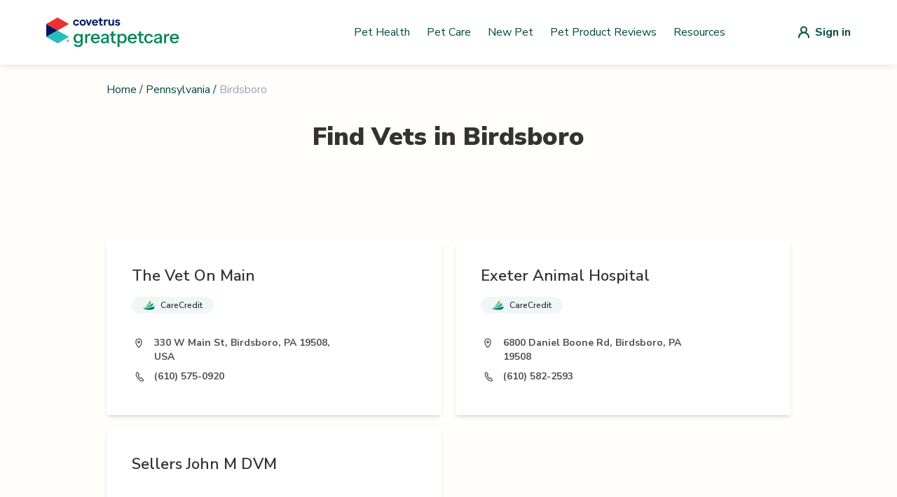

--- FILE ---
content_type: application/javascript; charset=utf-8
request_url: https://vets.greatpetcare.com/_next/static/chunks/pages/%5Bstate%5D-2375d137491e50f6.js
body_size: 3682
content:
(self.webpackChunk_N_E=self.webpackChunk_N_E||[]).push([[408],{7224:function(e,t,r){(window.__NEXT_P=window.__NEXT_P||[]).push(["/[state]",function(){return r(7126)}])},6616:function(e,t){"use strict";t.Z={src:"/_next/static/media/clinic.1b050915.svg",height:20,width:20,blurWidth:0,blurHeight:0}},4426:function(e,t){"use strict";t.Z={src:"/_next/static/media/covetrus-icon.37d97c30.svg",height:15,width:15,blurWidth:0,blurHeight:0}},7825:function(e,t){"use strict";t.Z={src:"/_next/static/media/zipcode.4813f525.svg",height:20,width:20,blurWidth:0,blurHeight:0}},3833:function(e,t,r){"use strict";r.d(t,{O:function(){return c}});var s=r(5893),a=r(7294),n=r(1664),l=r.n(n);let c=e=>{let{links:t,currentPageLabel:r,textColor:n="primaryColor",currentLabelColor:c="gray-400",separator:i="/",wrap:o=!1}=e;return(0,s.jsxs)("div",{className:"flex".concat(o?" flex-wrap":""," text-").concat(n," text-base"),children:[t.map((e,t)=>(0,s.jsxs)(a.Fragment,{children:[(0,s.jsx)(l(),{href:e.href,className:"hover:underline",children:e.label}),(0,s.jsx)("span",{className:"mx-1",children:i})]},"link-".concat(e.label).concat(e.href).concat(t))),r&&(0,s.jsx)("p",{className:"text-".concat(c),children:r})]})}},3572:function(e,t,r){"use strict";r.d(t,{B:function(){return c}});var s=r(5893);r(7294);var a=r(9771),n=r(1664),l=r.n(n);let c=e=>{let{children:t}=e;return(0,s.jsxs)("div",{className:"text-2xl text-gray-600 text-center",children:[(0,s.jsx)(a.Z,{className:"h-16 w-16 mb-4 text-yellow-400 mx-auto"}),(0,s.jsx)(s.Fragment,{children:t}),(0,s.jsx)("div",{className:"mt-6",children:(0,s.jsx)(l(),{href:"/",className:"text-base md:text-2xl text-primaryColor underline",children:"Try New Search"})})]})}},7357:function(e,t,r){"use strict";r.d(t,{w:function(){return l}});var s=r(5893),a=r(9008),n=r.n(a);let l=e=>{let{title:t,description:r}=e;return(0,s.jsxs)(n(),{children:[(0,s.jsx)("title",{children:t}),(0,s.jsx)("meta",{name:"description",content:r})]})}},8583:function(e,t,r){"use strict";r.d(t,{$:function(){return a}});var s=r(5893);let a=e=>{let{className:t=""}=e;return(0,s.jsxs)("svg",{className:"tw-animate-spin mx-6 tw-h-6 tw-w-6 tw-text-gray-400 "+t,xmlns:"http://www.w3.org/2000/svg",fill:"none",viewBox:"0 0 24 24",children:[(0,s.jsx)("circle",{className:"tw-opacity-25",cx:"12",cy:"12",r:"10",stroke:"currentColor",strokeWidth:"4"}),(0,s.jsx)("path",{className:"tw-opacity-75",fill:"currentColor",d:"M4 12a8 8 0 018-8V0C5.373 0 0 5.373 0 12h4zm2 5.291A7.962 7.962 0 014 12H0c0 3.042 1.135 5.824 3 7.938l3-2.647z"})]})}},7189:function(e,t,r){"use strict";r.d(t,{h:function(){return p}});var s=r(5893),a=r(7294);let n=a.forwardRef(function(e,t){return a.createElement("svg",Object.assign({xmlns:"http://www.w3.org/2000/svg",fill:"none",viewBox:"0 0 24 24",strokeWidth:2,stroke:"currentColor","aria-hidden":"true",ref:t},e),a.createElement("path",{strokeLinecap:"round",strokeLinejoin:"round",d:"M21 21l-6-6m2-5a7 7 0 11-14 0 7 7 0 0114 0z"}))});var l=r(7066),c=r(9302),i=r(4426),o=r(5675),d=r.n(o);let u=()=>(0,s.jsxs)("div",{className:"flex mt-1 mb-2 ml-0",children:[(0,s.jsx)(d(),{src:i.Z,alt:"Covetrus logo"}),(0,s.jsx)("p",{className:"text-left break-words ml-1 font-bold text-xs",children:"Trusted Vet Partner"})]}),x=a.forwardRef(function(e,t){return a.createElement("svg",Object.assign({xmlns:"http://www.w3.org/2000/svg",viewBox:"0 0 20 20",fill:"currentColor","aria-hidden":"true",ref:t},e),a.createElement("path",{fillRule:"evenodd",d:"M6.707 4.879A3 3 0 018.828 4H15a3 3 0 013 3v6a3 3 0 01-3 3H8.828a3 3 0 01-2.12-.879l-4.415-4.414a1 1 0 010-1.414l4.414-4.414zm4 2.414a1 1 0 00-1.414 1.414L10.586 10l-1.293 1.293a1 1 0 101.414 1.414L12 11.414l1.293 1.293a1 1 0 001.414-1.414L13.414 10l1.293-1.293a1 1 0 00-1.414-1.414L12 8.586l-1.293-1.293z",clipRule:"evenodd"}))});var h=r(8583);let m=e=>{let{value:t="",onChangeText:r=()=>void 0,onClear:n=()=>void 0,renderResultItem:l=()=>void 0,searchResult:i=[],searching:o=!1,placeholder:d="",onBlur:u=()=>void 0,compact:m=!1,autofocus:p=!0,backdrop:f=!1,onBackdropClick:w=()=>void 0,iconLeft:v=null,maxLength:g=null}=e,[,b]=(0,a.useState)(!1);return(0,s.jsxs)("div",{className:"tw-relative",children:[(0,s.jsxs)("div",{className:"prc-searchbar-container",children:[v,(0,s.jsx)("input",{id:"search-input",onFocus:()=>b(!0),onBlur:()=>{b(!1),u()},placeholder:d,className:(0,c.AK)("border-none focus:shadow-none focus:outline-none focus:ring-0 focus:border-transparent",m?"prc-searchbar-compact":"prc-searchbar"),value:t,onChange:e=>r(e.target.value),autoFocus:p,maxLength:g}),t.length>0&&(0,s.jsx)("button",{className:"tw-ml-2",onClick:n,children:(0,s.jsx)(x,{className:(m?"tw-h-5 tw-w-5":"tw-h-7 tw-w-7")+" tw-text-primaryColor"})})]}),(o||i.length>0)&&(0,s.jsxs)("div",{children:[f&&(0,s.jsx)("div",{className:"tw-fixed tw-bg-black tw-bg-opacity-30 tw-inset-0 tw-z-10",onClick:w}),(0,s.jsxs)("div",{className:"prc-search-card-class",children:[o&&(0,s.jsx)("div",{className:"tw-flex",children:(0,s.jsx)(h.$,{className:"tw-mx-auto"})}),!o&&i.length>0&&(0,s.jsx)("div",{children:i.map(e=>l(e))})]})]})]})},p=e=>{let{onVetSelect:t=e=>void 0,compact:r=!1,autofocus:i=!0,backdrop:o=!1,zipCode:d=!1}=e,[x,h]=(0,a.useState)(""),[p,f]=(0,a.useState)(!1),[w,v]=(0,a.useState)([]);(0,a.useEffect)(()=>{h("")},[d]);let g=e=>{let t=d?e.slice(0,5):e;h(t),j.current(t,d)},b=async function(e,t){if(f(!0),v([]),""==e){f(!1);return}try{let{data:r}=await l.Z.post("/api/vets/search",t?{zipcode:e}:{query:e});f(!1),v((null==r?void 0:r.records)||[])}catch(e){console.error(e),f(!1)}},j=(0,a.useRef)((0,c.Ds)(b,400));return(0,s.jsx)(m,{value:x,onChangeText:g,onClear:()=>g(""),searching:p,searchResult:w,renderResultItem:e=>(0,s.jsxs)("button",{className:"tw-my-2 tw-text-left tw-w-full tw-border-b tw-group",onClick:()=>{v([]),t(e)},children:[(0,s.jsx)("p",{className:"tw-text-lg tw-text-secondaryColor tw-group-hover:tw-text-primaryColor",children:e.name}),(0,s.jsx)("p",{className:"tw-text-md tw-text-gray-400 tw-group-hover:tw-text-gray-600",children:e.address}),e.verified_gpm_practice&&(0,s.jsx)(u,{})]},"vet-search-res-btn-"+e.id),placeholder:"Search by ".concat(d?"Zip Code":"Clinic Name"),compact:r,autofocus:i,backdrop:o,onBackdropClick:()=>v([]),maxLength:d?5:128,iconLeft:(0,s.jsx)(n,{className:"tw-w-5 tw-h-5 tw-text-gray-600 tw-mr-2 tw-flex-shrink-0"})})}},7126:function(e,t,r){"use strict";r.r(t),r.d(t,{__N_SSG:function(){return g}});var s=r(5893),a=r(7294),n=r(6616),l=r(7189),c=r(7825),i=r(5675),o=r.n(i),d=r(1664),u=r.n(d),x=r(1163),h=r(9302),m=r(4768),p=r(3833),f=r(3572),w=r(4709),v=r(7357),g=!0;t.default=e=>{let{stateName:t,cities:r,hasError:i}=e,[d,g]=(0,a.useState)("name"),b=(0,x.useRouter)(),j=(e,r,a)=>(0,s.jsx)("div",{children:(0,s.jsx)(u(),{href:"/".concat(t,"/").concat(e),as:"/".concat((0,m.l)(t),"/").concat((0,m.l)(e)),className:a?"basic-link-xl":"basic-link",children:e})},"state-city-".concat(r));return(0,s.jsxs)(w.S,{children:[(0,s.jsx)(v.w,{title:"Find a Vet – Trusted Veterinarians in ".concat(t,"  | Great Pet"),description:"Looking for a veterinarian in ".concat(t,"? Find local vet clinics, emergency vets, mobile services, and low-cost options.")}),(0,s.jsxs)("div",{className:"container mx-auto flex flex-col pb-12",children:[(0,s.jsxs)("div",{className:"absolute w-full left-0 -mt-6 pt-16 -mb-4 px-8 md:px-6 bg-backgroundSearchVet flex justify-center items-center flex-col pb-20 xs:pb-24 sm:pb-28 md:pb-32",children:[(0,s.jsx)("div",{className:"flex justify-start w-full max-w-3xl pb-4 z-10",children:(0,s.jsx)(p.O,{links:[{label:"Home",href:"/"}],currentPageLabel:(0,h.lS)(t)})}),(0,s.jsx)("h2",{className:"text-center text-4xl text-gray-700 mb-4 font-black",children:"Find a Vet"}),(0,s.jsx)("p",{className:"text-center text-gray-700 mb-8 sm:mx-auto w-full max-w-3xl pb-4",children:"Discover highly-rated veterinary clinics, veterinary hospitals, and specialty services to ensure your pet gets the best possible care. Get started by entering your zip code, clinic name or browse by state to see vets near you."})]}),(0,s.jsxs)("div",{className:"relative w-full max-w-3xl rounded-lg self-center pt-72 sm:pt-64 md:pt-64",children:[(0,s.jsxs)("nav",{className:"relative z-0 rounded-lg shadow flex divide-x divide-gray-200 w-full sm:w-72","aria-label":"Tabs",children:[(0,s.jsxs)("a",{className:(0,h.AK)("name"===d?"text-lightGray font-bold cursor-default":"text-superLightGray cursor-pointer hover:bg-gray-50","rounded-tl-lg","group relative w-36 flex-grow overflow-hidden bg-white py-4 px-4 text-sm font-medium text-center focus:z-10 flex items-center justify-center"),"aria-current":"name"===d?"page":void 0,onClick:"name"===d?()=>{}:()=>{g("name")},children:[(0,s.jsx)(o(),{src:n.Z,alt:"Search by Clinic",width:20,height:20}),(0,s.jsx)("span",{className:"pl-2",children:"Clinic"}),(0,s.jsx)("span",{"aria-hidden":"true",className:(0,h.AK)("name"===d?"bg-primaryColor":"bg-transparent","absolute inset-x-0 bottom-0 h-1.5")})]}),(0,s.jsxs)("a",{className:(0,h.AK)("zipcode"===d?"text-lightGray font-bold cursor-default":"text-superLightGray cursor-pointer hover:bg-gray-50","rounded-tr-lg","group relative w-36 flex-grow overflow-hidden bg-white py-4 px-4 text-sm font-medium text-center focus:z-10 flex items-center justify-center"),"aria-current":"zipcode"===d?"page":void 0,onClick:"zipcode"===d?()=>{}:()=>{g("zipcode")},children:[(0,s.jsx)(o(),{src:c.Z,alt:"Search by Zip Code",width:20,height:20}),(0,s.jsx)("span",{className:"pl-2",children:"Zip Code"}),(0,s.jsx)("span",{"aria-hidden":"true",className:(0,h.AK)("zipcode"===d?"bg-primaryColor":"bg-transparent","absolute inset-x-0 bottom-0 h-1.5")})]})]}),(0,s.jsx)("div",{className:"sm:mx-auto w-full max-w-3xl px-4 sm:px-10 py-9 bg-white shadow-nav rounded-tr-lg rounded-b-lg",children:(0,s.jsx)(l.h,{onVetSelect:e=>{var t,r;let s=(null==e?void 0:null===(r=e.address)||void 0===r?void 0:null===(t=r.split(","))||void 0===t?void 0:t[1])||"",a=s?(0,m.l)(s.trim()):"";a?b.push("/".concat(a,"/").concat((0,m.l)(e.name),"/").concat(e.id)):b.push("/vet/".concat((0,m.l)(e.name),"/").concat(e.id))},zipCode:"zipcode"===d,backdrop:!0})})]}),(0,s.jsx)("main",{className:"state",children:(0,s.jsxs)("section",{className:"state__content mt-6",children:[i&&(0,s.jsx)(f.B,{children:(0,s.jsxs)("p",{className:"text-base md:text-2xl",children:["We are temporarily unable to serve you with the cities for the state of ",(0,s.jsxs)("b",{children:[(0,h.lS)(t),"."]})]})}),!i&&(0,s.jsx)("div",{children:(0,s.jsxs)("div",{children:[(0,s.jsx)("h3",{className:"text-xl text-gray-400 text-center mt-8",children:"Explore Cities"}),(null==r?void 0:r.length)>0&&(0,s.jsx)("div",{className:"flex flex-wrap justify-center mt-6 gap-2",children:r.map((e,t)=>j(e.city,t))})]})})]})})]})]})}},4768:function(e,t,r){"use strict";r.d(t,{B:function(){return a},l:function(){return s}});let s=e=>e?e.toLowerCase().split(" ").join("-").replace(/\//g,"-").replace(/[^a-z0-9-_]/g,"").replace(/-{2,}/g,"-"):"",a=e=>e.split("-").map(e=>e[0].toUpperCase()+e.substring(1)).join(" ")},9008:function(e,t,r){e.exports=r(3867)},9771:function(e,t,r){"use strict";var s=r(7294);let a=s.forwardRef(function(e,t){return s.createElement("svg",Object.assign({xmlns:"http://www.w3.org/2000/svg",viewBox:"0 0 20 20",fill:"currentColor","aria-hidden":"true",ref:t},e),s.createElement("path",{fillRule:"evenodd",d:"M18 10a8 8 0 11-16 0 8 8 0 0116 0zm-7-4a1 1 0 11-2 0 1 1 0 012 0zM9 9a1 1 0 000 2v3a1 1 0 001 1h1a1 1 0 100-2v-3a1 1 0 00-1-1H9z",clipRule:"evenodd"}))});t.Z=a}},function(e){e.O(0,[477,479,888,774,179],function(){return e(e.s=7224)}),_N_E=e.O()}]);

--- FILE ---
content_type: application/javascript; charset=utf-8
request_url: https://vets.greatpetcare.com/_next/static/chunks/pages/index-3c5206ffe343cbba.js
body_size: 3413
content:
(self.webpackChunk_N_E=self.webpackChunk_N_E||[]).push([[405],{8312:function(e,t,r){(window.__NEXT_P=window.__NEXT_P||[]).push(["/",function(){return r(6264)}])},6616:function(e,t){"use strict";t.Z={src:"/_next/static/media/clinic.1b050915.svg",height:20,width:20,blurWidth:0,blurHeight:0}},4426:function(e,t){"use strict";t.Z={src:"/_next/static/media/covetrus-icon.37d97c30.svg",height:15,width:15,blurWidth:0,blurHeight:0}},7825:function(e,t){"use strict";t.Z={src:"/_next/static/media/zipcode.4813f525.svg",height:20,width:20,blurWidth:0,blurHeight:0}},7357:function(e,t,r){"use strict";r.d(t,{w:function(){return i}});var a=r(5893),s=r(9008),n=r.n(s);let i=e=>{let{title:t,description:r}=e;return(0,a.jsxs)(n(),{children:[(0,a.jsx)("title",{children:t}),(0,a.jsx)("meta",{name:"description",content:r})]})}},8583:function(e,t,r){"use strict";r.d(t,{$:function(){return s}});var a=r(5893);let s=e=>{let{className:t=""}=e;return(0,a.jsxs)("svg",{className:"tw-animate-spin mx-6 tw-h-6 tw-w-6 tw-text-gray-400 "+t,xmlns:"http://www.w3.org/2000/svg",fill:"none",viewBox:"0 0 24 24",children:[(0,a.jsx)("circle",{className:"tw-opacity-25",cx:"12",cy:"12",r:"10",stroke:"currentColor",strokeWidth:"4"}),(0,a.jsx)("path",{className:"tw-opacity-75",fill:"currentColor",d:"M4 12a8 8 0 018-8V0C5.373 0 0 5.373 0 12h4zm2 5.291A7.962 7.962 0 014 12H0c0 3.042 1.135 5.824 3 7.938l3-2.647z"})]})}},7189:function(e,t,r){"use strict";r.d(t,{h:function(){return p}});var a=r(5893),s=r(7294);let n=s.forwardRef(function(e,t){return s.createElement("svg",Object.assign({xmlns:"http://www.w3.org/2000/svg",fill:"none",viewBox:"0 0 24 24",strokeWidth:2,stroke:"currentColor","aria-hidden":"true",ref:t},e),s.createElement("path",{strokeLinecap:"round",strokeLinejoin:"round",d:"M21 21l-6-6m2-5a7 7 0 11-14 0 7 7 0 0114 0z"}))});var i=r(7066),l=r(9302),o=r(4426),c=r(5675),d=r.n(c);let u=()=>(0,a.jsxs)("div",{className:"flex mt-1 mb-2 ml-0",children:[(0,a.jsx)(d(),{src:o.Z,alt:"Covetrus logo"}),(0,a.jsx)("p",{className:"text-left break-words ml-1 font-bold text-xs",children:"Trusted Vet Partner"})]}),h=s.forwardRef(function(e,t){return s.createElement("svg",Object.assign({xmlns:"http://www.w3.org/2000/svg",viewBox:"0 0 20 20",fill:"currentColor","aria-hidden":"true",ref:t},e),s.createElement("path",{fillRule:"evenodd",d:"M6.707 4.879A3 3 0 018.828 4H15a3 3 0 013 3v6a3 3 0 01-3 3H8.828a3 3 0 01-2.12-.879l-4.415-4.414a1 1 0 010-1.414l4.414-4.414zm4 2.414a1 1 0 00-1.414 1.414L10.586 10l-1.293 1.293a1 1 0 101.414 1.414L12 11.414l1.293 1.293a1 1 0 001.414-1.414L13.414 10l1.293-1.293a1 1 0 00-1.414-1.414L12 8.586l-1.293-1.293z",clipRule:"evenodd"}))});var x=r(8583);let m=e=>{let{value:t="",onChangeText:r=()=>void 0,onClear:n=()=>void 0,renderResultItem:i=()=>void 0,searchResult:o=[],searching:c=!1,placeholder:d="",onBlur:u=()=>void 0,compact:m=!1,autofocus:p=!0,backdrop:w=!1,onBackdropClick:f=()=>void 0,iconLeft:g=null,maxLength:v=null}=e,[,b]=(0,s.useState)(!1);return(0,a.jsxs)("div",{className:"tw-relative",children:[(0,a.jsxs)("div",{className:"prc-searchbar-container",children:[g,(0,a.jsx)("input",{id:"search-input",onFocus:()=>b(!0),onBlur:()=>{b(!1),u()},placeholder:d,className:(0,l.AK)("border-none focus:shadow-none focus:outline-none focus:ring-0 focus:border-transparent",m?"prc-searchbar-compact":"prc-searchbar"),value:t,onChange:e=>r(e.target.value),autoFocus:p,maxLength:v}),t.length>0&&(0,a.jsx)("button",{className:"tw-ml-2",onClick:n,children:(0,a.jsx)(h,{className:(m?"tw-h-5 tw-w-5":"tw-h-7 tw-w-7")+" tw-text-primaryColor"})})]}),(c||o.length>0)&&(0,a.jsxs)("div",{children:[w&&(0,a.jsx)("div",{className:"tw-fixed tw-bg-black tw-bg-opacity-30 tw-inset-0 tw-z-10",onClick:f}),(0,a.jsxs)("div",{className:"prc-search-card-class",children:[c&&(0,a.jsx)("div",{className:"tw-flex",children:(0,a.jsx)(x.$,{className:"tw-mx-auto"})}),!c&&o.length>0&&(0,a.jsx)("div",{children:o.map(e=>i(e))})]})]})]})},p=e=>{let{onVetSelect:t=e=>void 0,compact:r=!1,autofocus:o=!0,backdrop:c=!1,zipCode:d=!1}=e,[h,x]=(0,s.useState)(""),[p,w]=(0,s.useState)(!1),[f,g]=(0,s.useState)([]);(0,s.useEffect)(()=>{x("")},[d]);let v=e=>{let t=d?e.slice(0,5):e;x(t),y.current(t,d)},b=async function(e,t){if(w(!0),g([]),""==e){w(!1);return}try{let{data:r}=await i.Z.post("/api/vets/search",t?{zipcode:e}:{query:e});w(!1),g((null==r?void 0:r.records)||[])}catch(e){console.error(e),w(!1)}},y=(0,s.useRef)((0,l.Ds)(b,400));return(0,a.jsx)(m,{value:h,onChangeText:v,onClear:()=>v(""),searching:p,searchResult:f,renderResultItem:e=>(0,a.jsxs)("button",{className:"tw-my-2 tw-text-left tw-w-full tw-border-b tw-group",onClick:()=>{g([]),t(e)},children:[(0,a.jsx)("p",{className:"tw-text-lg tw-text-secondaryColor tw-group-hover:tw-text-primaryColor",children:e.name}),(0,a.jsx)("p",{className:"tw-text-md tw-text-gray-400 tw-group-hover:tw-text-gray-600",children:e.address}),e.verified_gpm_practice&&(0,a.jsx)(u,{})]},"vet-search-res-btn-"+e.id),placeholder:"Search by ".concat(d?"Zip Code":"Clinic Name"),compact:r,autofocus:o,backdrop:c,onBackdropClick:()=>g([]),maxLength:d?5:128,iconLeft:(0,a.jsx)(n,{className:"tw-w-5 tw-h-5 tw-text-gray-600 tw-mr-2 tw-flex-shrink-0"})})}},6264:function(e,t,r){"use strict";r.r(t),r.d(t,{default:function(){return g}});var a=r(5893),s=r(7294),n=r(7189),i=r(6616),l=r(7825),o=r(5675),c=r.n(o),d=r(1664),u=r.n(d),h=r(1163),x=r(9302),m=r(4768);let p=["Alabama","Alaska","Arizona","Arkansas","California","Colorado","Connecticut","Delaware","Florida","Georgia","Hawaii","Idaho","Illinois","Indiana","Iowa","Kansas","Kentucky","Louisiana","Maine","Maryland","Massachusetts","Michigan","Minnesota","Mississippi","Missouri","Montana","Nebraska","Nevada","New Hampshire","New Jersey","New Mexico","New York","North Carolina","North Dakota","Ohio","Oklahoma","Oregon","Pennsylvania","Rhode Island","South Carolina","South Dakota","Tennessee","Texas","Utah","Vermont","Virginia","Washington","West Virginia","Wisconsin","Wyoming"];var w=r(4709),f=r(7357);function g(){let[e,t]=(0,s.useState)("name"),r=(0,h.useRouter)();return(0,a.jsxs)(w.S,{children:[(0,a.jsx)(f.w,{title:"Find a Vet – Trusted Veterinarians Near You | Great Pet",description:"Looking for nearby veterinary care? Find local vet clinics, emergency vets, mobile services, and low-cost options. Enter your city or browse by state."}),(0,a.jsxs)("div",{className:"container mx-auto flex flex-col pb-12",children:[(0,a.jsxs)("div",{className:"absolute w-full left-0 -mt-6 pt-16 -mb-4 px-8 md:px-6 bg-backgroundSearchVet flex justify-center items-center flex-col pb-20 xs:pb-24 sm:pb-28 md:pb-32",children:[(0,a.jsx)("h2",{className:"text-center text-4xl text-gray-700 mb-4 font-black",children:"Find a Vet"}),(0,a.jsx)("p",{className:"text-center text-gray-700 mb-8 sm:mx-auto w-full max-w-3xl pb-4",children:"Discover highly-rated veterinary clinics, veterinary hospitals, and specialty services to ensure your pet gets the best possible care. Get started by entering your zip code, clinic name or browse by state to see vets near you."})]}),(0,a.jsxs)("div",{className:"relative w-full max-w-3xl rounded-lg self-center pt-64 sm:pt-52 md:pt-52",children:[(0,a.jsxs)("nav",{className:"relative z-0 rounded-lg shadow flex divide-x divide-gray-200 w-full sm:w-72","aria-label":"Tabs",children:[(0,a.jsxs)("a",{className:(0,x.AK)("name"===e?"text-lightGray font-bold cursor-default":"text-superLightGray cursor-pointer hover:bg-gray-50","rounded-tl-lg","group relative w-36 flex-grow overflow-hidden bg-white py-4 px-4 text-sm font-medium text-center focus:z-10 flex items-center justify-center"),"aria-current":"name"===e?"page":void 0,onClick:"name"===e?()=>{}:()=>{t("name")},children:[(0,a.jsx)(c(),{src:i.Z,alt:"Search by Clinic",width:20,height:20}),(0,a.jsx)("span",{className:"pl-2",children:"Clinic"}),(0,a.jsx)("span",{"aria-hidden":"true",className:(0,x.AK)("name"===e?"bg-primaryColor":"bg-transparent","absolute inset-x-0 bottom-0 h-1.5")})]}),(0,a.jsxs)("a",{className:(0,x.AK)("zipcode"===e?"text-lightGray font-bold cursor-default":"text-superLightGray cursor-pointer hover:bg-gray-50","rounded-tr-lg","group relative w-36 flex-grow overflow-hidden bg-white py-4 px-4 text-sm font-medium text-center focus:z-10 flex items-center justify-center"),"aria-current":"zipcode"===e?"page":void 0,onClick:"zipcode"===e?()=>{}:()=>{t("zipcode")},children:[(0,a.jsx)(c(),{src:l.Z,alt:"Search by Zip Code",width:20,height:20}),(0,a.jsx)("span",{className:"pl-2",children:"Zip Code"}),(0,a.jsx)("span",{"aria-hidden":"true",className:(0,x.AK)("zipcode"===e?"bg-primaryColor":"bg-transparent","absolute inset-x-0 bottom-0 h-1.5")})]})]}),(0,a.jsx)("div",{className:"sm:mx-auto w-full max-w-3xl px-4 sm:px-10 py-9 bg-white shadow-nav rounded-tr-lg rounded-b-lg",children:(0,a.jsx)(n.h,{onVetSelect:e=>{var t,a;let s=(null==e?void 0:null===(a=e.address)||void 0===a?void 0:null===(t=a.split(","))||void 0===t?void 0:t[1])||"",n=s?(0,m.l)(s.trim()):"";n?r.push("/".concat(n,"/").concat((0,m.l)(e.name),"/").concat(e.id)):r.push("/vet/".concat((0,m.l)(e.name),"/").concat(e.id))},zipCode:"zipcode"===e,backdrop:!0})})]}),(0,a.jsx)("h3",{className:"font-nunito text-xl text-gray-400 text-center pt-12",children:"Explore States"}),(0,a.jsx)("div",{className:"flex flex-wrap justify-center",children:p.map(e=>(0,a.jsx)(u(),{href:"/".concat(e),as:"/".concat((0,m.l)(e)),className:"basic-link text-lg  mx-2 my-1 font-normal",children:e},"states-list-"+e))})]})]})}},4768:function(e,t,r){"use strict";r.d(t,{B:function(){return s},l:function(){return a}});let a=e=>e?e.toLowerCase().split(" ").join("-").replace(/\//g,"-").replace(/[^a-z0-9-_]/g,"").replace(/-{2,}/g,"-"):"",s=e=>e.split("-").map(e=>e[0].toUpperCase()+e.substring(1)).join(" ")},9008:function(e,t,r){e.exports=r(3867)}},function(e){e.O(0,[477,479,888,774,179],function(){return e(e.s=8312)}),_N_E=e.O()}]);